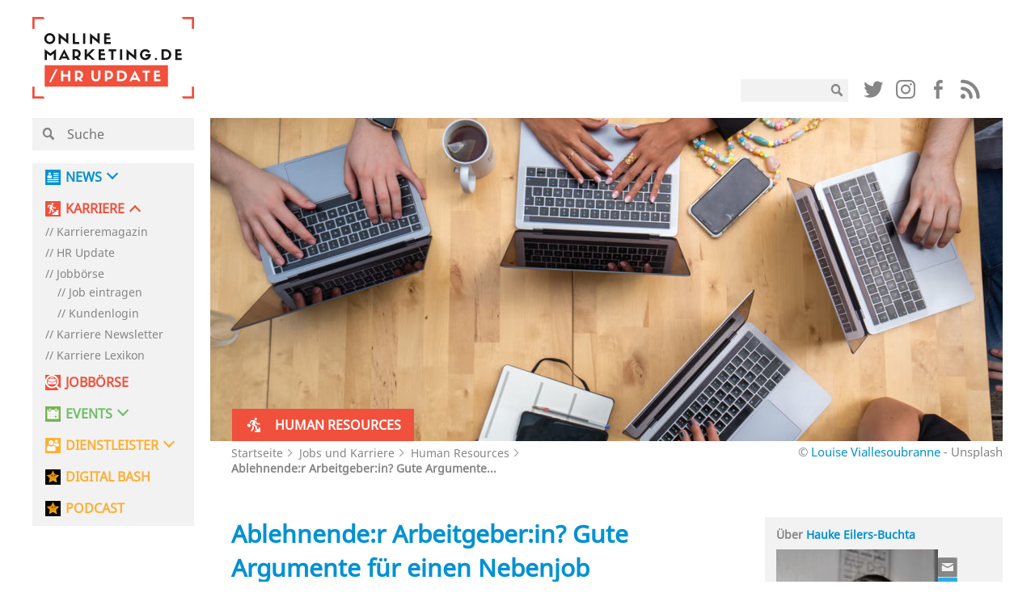

--- FILE ---
content_type: image/svg+xml
request_url: https://onlinemarketing.de/wp-content/themes/om2019/layout/img/static/om-hr-update-logo.svg
body_size: 3751
content:
<svg xmlns="http://www.w3.org/2000/svg" version="1.1" id="Ebene_1" x="0" y="0" xml:space="preserve" width="363.7" height="183.8"><style type="text/css" id="style2">.st0{fill:#181716}.st1{fill:#f0503c}</style><g id="g40" transform="translate(-80 -80)"><path class="st0" d="M106.8 128.8c0-6.8 5.5-12.3 12.3-12.3 6.8 0 12.4 5.5 12.4 12.3 0 6.8-5.5 12.4-12.3 12.4-6.9 0-12.4-5.6-12.4-12.4zm5.1 0c0 4.3 3.2 7.6 7.3 7.6 4 0 7.2-3.3 7.2-7.6 0-4.2-3.2-7.6-7.3-7.6s-7.2 3.4-7.2 7.6z" id="path4"/><path class="st0" d="M156.1 116.9h5v24.3l-17-14.1v13.7h-5v-24.3l17 14.2z" id="path6"/><path class="st0" d="M176 116.9v19.4h9.6v4.5H171V117h5z" id="path8"/><path class="st0" d="M199.1 140.7h-5v-23.8h5z" id="path10"/><path class="st0" d="M226.4 116.9h5v24.3l-17-14.1v13.7h-5v-24.3l17 14.2z" id="path12"/><path class="st0" d="M241.6 140.7v-23.8h12.7v4.5h-7.7v4.4h9v4.5h-9v6h9.8v4.5h-14.8z" id="path14"/><path class="st0" d="M133.2 152.5v24.3h-5v-14.4l-7.7 5.6-7.7-5.6v14.4h-5v-24.3l12.7 9.6z" id="path16"/><path class="st0" d="M157.3 173.5h-11.6l-1.5 3.2h-5.1l12.6-24.3 12.6 24.3h-5.4zm-9.4-4.4h7.2l-3.6-7.4z" id="path18"/><path class="st0" d="M175.5 172.6v4.1h-5v-23.8h8.3c5.6 0 9.9 4.2 9.9 9.4 0 4.3-2 7.4-5.4 9l5.2 5.5h-6.6l-3.9-4.1h-2.5zm2.7-4.5c3.5 0 5.5-2.1 5.5-5.5 0-2.9-1.8-5.3-5.2-5.3h-3v10.8z" id="path20"/><path class="st0" d="M202.9 164.2l11.3-11.3h6.6L209 164.6l12.1 12.1h-6.7l-8.9-9-2.7 2.7v6.3h-5v-23.8h5v11.3z" id="path22"/><path class="st0" d="M229 176.7v-23.8h12.7v4.5H234v4.4h9v4.5h-9v6h9.8v4.5H229z" id="path24"/><path class="st0" d="M257.3 176.7v-19.4h-5.9v-4.5h17.1v4.5h-6.3v19.4z" id="path26"/><path class="st0" d="M282.1 176.7h-5v-23.8h5z" id="path28"/><path class="st0" d="M308.7 152.9h5v24.3l-17-14.1v13.7h-5v-24.3l17 14.2z" id="path30"/><path class="st0" d="M346.7 164.5c0 7-5.5 12.7-12.4 12.7-6.8 0-12.3-5.5-12.3-12.3 0-6.8 5.4-12.4 12.2-12.4 4.4 0 8.4 2.3 10.5 5.8l-4 2.9c-1.2-2.3-3.7-3.9-6.5-3.9-4 0-7.2 3.4-7.2 7.6 0 4.2 3.2 7.6 7.2 7.6 2.9 0 5.5-1.5 6.6-4.3h-6.5v-4.4h12.2v.7z" id="path32"/><path class="st0" d="M360.5 174.7c0 1.3-1 2.4-2.5 2.4s-2.5-1.1-2.5-2.4c0-1.4 1-2.5 2.5-2.5s2.5 1.2 2.5 2.5z" id="path34"/><path class="st0" d="M380.1 152.9c6.9 0 12.5 5.1 12.5 11.9 0 6.8-5.6 11.9-12.4 11.9h-9.7v-23.8zm0 19.4c4.1 0 7.4-3.2 7.4-7.5s-3.2-7.4-7.4-7.4h-4.7v14.9z" id="path36"/><path class="st0" d="M401.3 176.7v-23.8H414v4.5h-7.7v4.4h9v4.5h-9v6h9.8v4.5h-14.8z" id="path38"/></g><path class="st1" id="polygon42" transform="translate(-80 -80)" d="M85.2 106.7V85.2h22.5l-3-5.2H80v26.7z"/><path class="st1" id="polygon44" transform="translate(-80 -80)" d="M438.5 106.7V85.2h-19.4L416 80h27.7v26.7z"/><path class="st1" id="polygon46" transform="translate(-80 -80)" d="M438.5 237.1v21.6H416l3.1 5.1h24.6v-26.7z"/><path class="st1" id="polygon48" transform="translate(-80 -80)" d="M85.2 237.1v21.6h19.5l3 5.1H80v-26.7z"/><g id="g60" transform="translate(-80 -80)"><path class="st1" d="M251.2 205.4h-3v10.8h2.7c3.5 0 5.5-2.1 5.5-5.5 0-3-1.8-5.3-5.2-5.3z" id="path50"/><path class="st1" d="M183.8 205.4h-3v10.8h2.7c3.5 0 5.5-2.1 5.5-5.5 0-3-1.8-5.3-5.2-5.3z" id="path52"/><path class="st1" d="M280.2 205.4h-4.7v14.9h4.7c4.1 0 7.4-3.2 7.4-7.5s-3.2-7.4-7.4-7.4z" id="path54"/><path class="st1" id="polygon56" d="M306.8 217.1h7.2l-3.6-7.5z"/><path class="st1" d="M107.7 188.9v48.2h277.2v-48.2zm14.3 38h-4.3l14.9-29.1h4zm43.5-2.2h-5v-10.4h-10.9v10.4h-5v-23.8h5v8.9h10.9v-8.9h5zm28.3 0h-6.6l-3.9-4.1h-2.5v4.1h-5v-23.8h8.3c5.6 0 9.9 4.2 9.9 9.4 0 4.3-2 7.4-5.4 9zm39.3-10.6c0 6.9-3.9 11-10.2 11-7 0-10.3-4.8-10.3-11.5v-12.8h5v13.6c0 3.7 1.8 5.9 5.3 5.9 3.7 0 5.3-2.3 5.3-5.9v-13.6h5v13.3zm17.9 6.5h-2.8v4.1h-5v-23.8h8.3c5.6 0 9.9 4.2 9.9 9.4 0 6.1-4.1 10.3-10.4 10.3zm29.3 4.1h-9.7v-23.8h9.7c6.9 0 12.5 5.1 12.5 11.9-.1 6.8-5.7 11.9-12.5 11.9zm37.4 0l-1.6-3.2h-11.6l-1.5 3.2h-5l12.6-24.3 12.6 24.3zm27.1-19.3h-6.3v19.4h-5v-19.4h-5.9v-4.5h17.1v4.5zm23.5 19.3h-14.8v-23.8h12.7v4.5h-7.7v4.4h9v4.5h-9v6h9.8z" id="path58"/></g></svg>